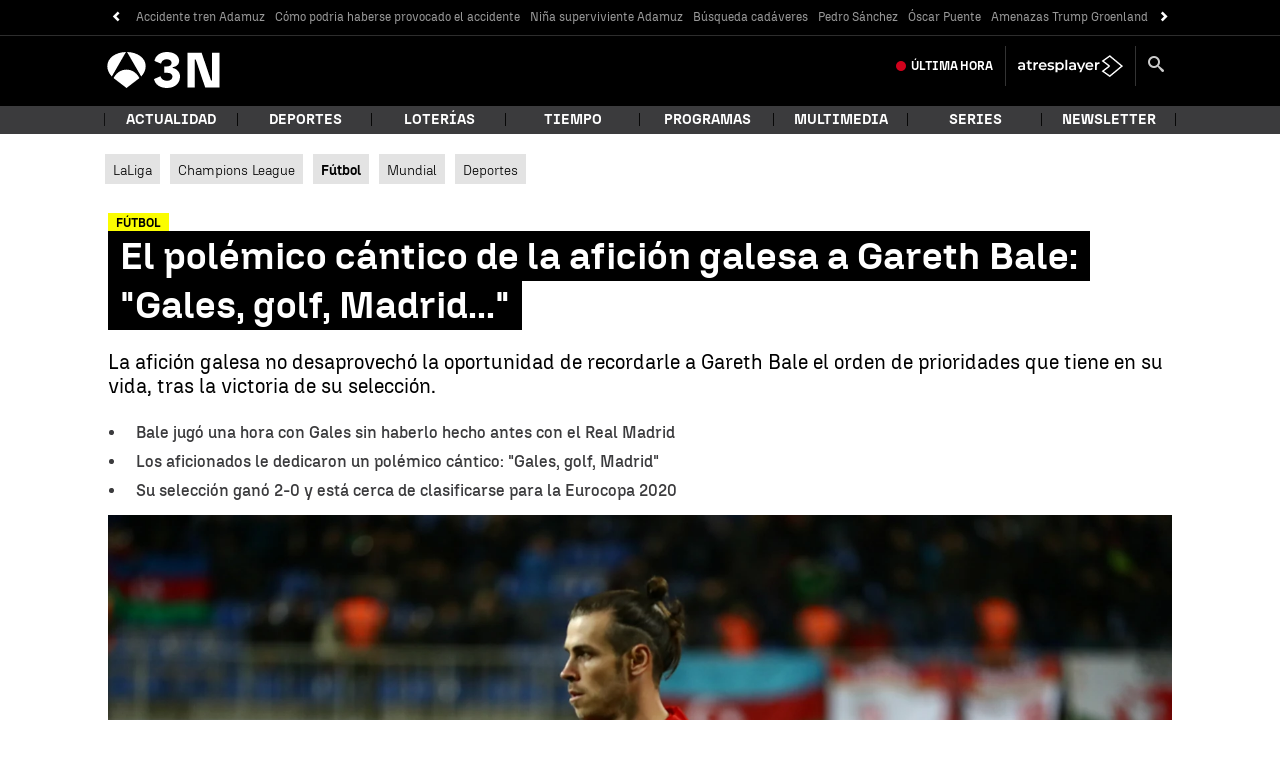

--- FILE ---
content_type: application/x-javascript;charset=utf-8
request_url: https://smetrics.antena3.com/id?d_visid_ver=5.5.0&d_fieldgroup=A&mcorgid=09DCC8AD54D410FF0A4C98A6%40AdobeOrg&mid=92226508207260727948003289182257588997&ts=1768950566966
body_size: -36
content:
{"mid":"92226508207260727948003289182257588997"}